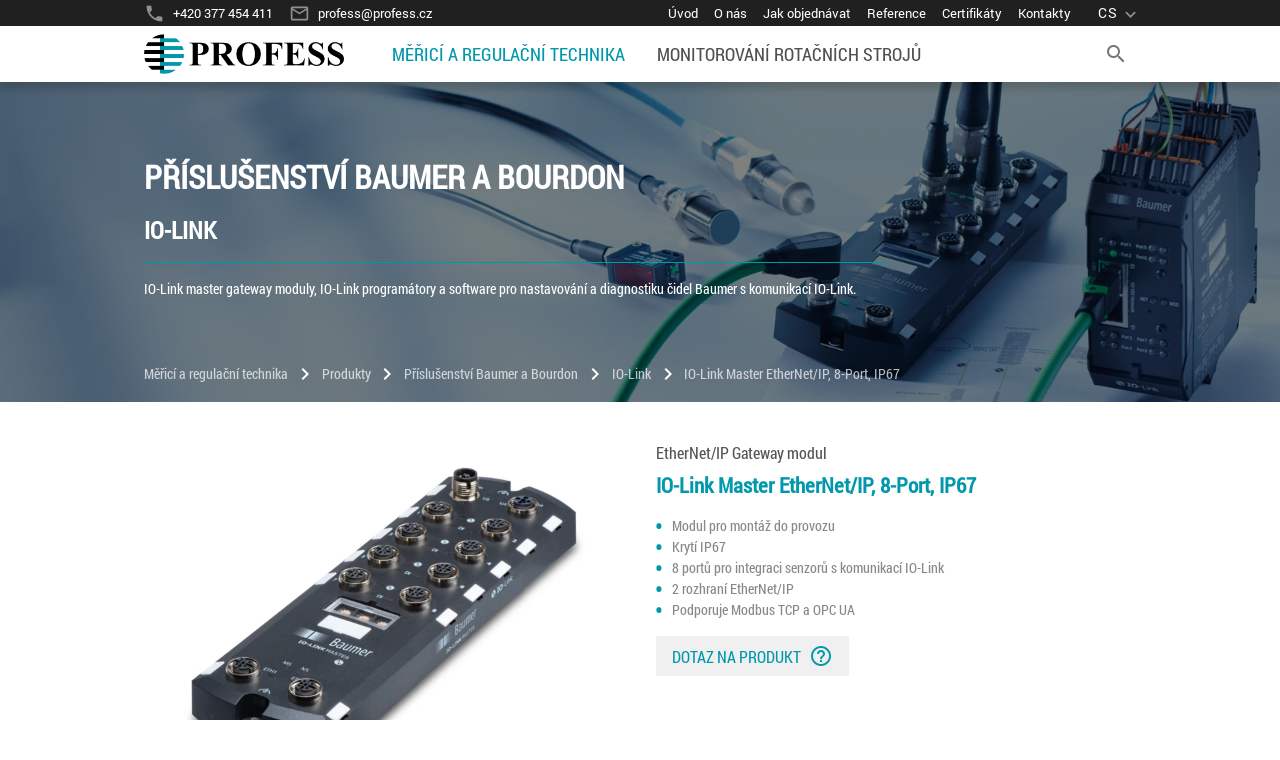

--- FILE ---
content_type: text/html;charset=UTF-8
request_url: https://www.profess.cz/cs/pci/produkty/prislusenstvi_baumer_bourdon/io-link/ethernetip-gateway-modul
body_size: 11037
content:
<!doctype html>
<html lang="cs">
    <head lang="cs"> 
        <title>EtherNet/IP Gateway modul IO-Link Master EtherNet/IP, 8-Port, IP67</title> 
        <script async src="https://www.googletagmanager.com/gtag/js?id=G-46Y788SH7F"></script> 
        <script>
		  window.dataLayer = window.dataLayer || [];
		  function gtag(){dataLayer.push(arguments);}
		  gtag('js', new Date());
		
		  gtag('config', 'G-46Y788SH7F');
		</script> 
        <meta http-equiv="Content-Type" content="text/html; charset=UTF-8"> 
        <meta http-equiv="Content-Script-Type" content="text/javascript"> 
        <meta http-equiv="Content-Style-Type" content="text/css"> 
        <meta http-equiv="Content-Language" content="cs"> 
        <meta http-equiv="cache-control" content="no-cache"> 
        <meta http-equiv="pragma" content="no-cache"> 
        <meta name="viewport" content="width=device-width, initial-scale=1, maximum-scale=2"> 
        <meta name="author" content="INET Trilobite Technologies"> 
        <meta name="copyright" content="Trilobite Technologies, s.r.o."> 
        <meta name="resource-type" content="document"> 
        <meta name="robots" content="index,follow"> 
        <meta name="googlebot" content="index,follow,snippet,archive,noodp"> 
        <meta name="google-site-verification" content="OPbnGxCqLwZrCtY2MuPk8xifbV6NZu5ST_BH1YJdEiw"> 
        <link rel="canonical" href="https://www.profess.cz/cs/pci/produkty/prislusenstvi_baumer_bourdon/io-link/ethernetip-gateway-modul"> 
        <meta name="description" content="EtherNet/IP Gateway modul. Modul pro montáž do provozu. Krytí IP67 8 portů pro integraci senzorů s komunikací IO-Link. 2 rozhraní EtherNet/IP. Podporuje Mod…"> 
        <meta name="keywords" content="IO-Link Master EtherNet/IP, 8-Port, IP67"> 
        <link rel="stylesheet" href="https://fonts.googleapis.com/icon?family=Material+Icons"> 
        <link rel="stylesheet" href="/static/versioned/css/funcssion-264c8e089921466382892bfefe66adf1.css"> 
        <link rel="stylesheet" href="/webjars/font-awesome/5.6.1/css/all.min.css"> 
        <link rel="stylesheet" href="/webjars/angular-material/1.1.21/angular-material.min.css"> 
        <link rel="stylesheet" href="/static/unversioned/css/swiper.min.css"> 
        <link rel="stylesheet" href="/static/unversioned/css/magnific-popup.css"> 
        <link rel="stylesheet" href="/static/versioned/css/fonts-5f5050a54697f3ddf1db32f682c75583.css"> 
        <link rel="stylesheet" href="/static/versioned/css/common-c1c8ae87863f48f30d5fc0b0c4a3516f.css"> 
        <link rel="stylesheet" href="/static/versioned/css/app-specific-6eeaf179ffe359d224822b17bd8eda5e.css"> 
        <link rel="stylesheet" href="/static/versioned/css/app-specific-public-3494dbab0da993d3ef59cd996430eeb6.css"> 
        <link rel="stylesheet" href="/css/8505"> 
    </head> 
    <body ng-cloak ng-app="app" layout="column" class="normal"> 
        <div id="menu-backdrop" menu-hamburger-listener></div> 
        <header id="menu" class="relative normal" flex="none" layout="column" menu-hamburger-listener> 
            <div layout="column" layout-align="center stretch" hide-gt-md> 
                <div layout="row" layout-align="start center"> 
                    <a flex="40" href="/cs" class="fs0 ph1 main-logo"><img class="img-responsive" src="/static/unversioned/img/logo-profess-hr.png" alt="Profess"></a> 
                    <div flex></div> 
                    <md-menu md-position-mode="target-right bottom"> 
                        <md-button aria-label="language" ng-click="$mdMenu.open($event)" class="menu-btn-lang"> 
                            <span>cs</span> 
                            <md-icon md-font-set="material-icons" class="hl">
                                expand_more
                            </md-icon> 
                        </md-button> 
                        <md-menu-content> 
                            <md-menu-item> 
                                <a href="/cs/pci/produkty/prislusenstvi_baumer_bourdon/io-link/ethernetip-gateway-modul" class="md-button" layout="row" layout-align="start center"> 
                                    <md-icon md-font-set="material-icons">
                                        language
                                    </md-icon> <span flex>CS - česky</span> </a> 
                            </md-menu-item> 
                        </md-menu-content> 
                    </md-menu> 
                    <md-button class="search-button-mobile md-primary md-raised" ng-click="toggleSearchPanel($event)" hide-xs hide-sm>
                        Hledat
                    </md-button> 
                    <md-button class="md-icon-button" aria-label="search" ng-click="toggleSearchPanel($event)" hide-gt-sm> 
                        <md-icon md-font-set="material-icons">
                            search
                        </md-icon> 
                    </md-button> 
                    <div id="hamburger" menu-hamburger="xs,sm,md"> 
                        <input class="menu-btn" type="checkbox" id="menu-btn"> 
                        <label class="menu-icon" for="menu-btn"><span class="navicon"></span></label> 
                    </div> 
                </div> 
            </div> 
            <div id="mobile-search" layout="column" ng-if="!$mdMedia('gt-md')"> 
                <div class="search-content" uri="cs/hledat"> 
                    <div layout="row" layout-align="center start"> 
                        <div layout="column" layout-gt-md="row" layout-align="start stretch" flex-xs="100" flex-sm="100" flex-md="100" flex-lg="80" flex-gt-lg="75"> 
                            <div class="search-form p1 pb2" flex layout="column"> 
                                <span>Hledat v produktech</span> 
                                <form name="itemForm" ng-submit="submitSearch($root.search)" layout="column" ng-cloak> 
                                    <input type="submit" style="position: absolute; left: -9999px; width: 1px; height: 1px;"> 
                                    <div class="pt1" layout="row"> 
                                        <md-input-container flex> 
                                            <label>Hledaná fráze</label> 
                                            <input required name="phrase" ng-model="$root.search.phrase" md-maxlength="255" ng-maxlength="255" ng-minlength="2" md-autofocus> 
                                            <div ng-messages="itemForm.phrase.$error"> 
                                                <div ng-message="required">
                                                    Povinné pole
                                                </div> 
                                                <div ng-message="maxlength">
                                                    Pole může mít maximálně 255 znaků
                                                </div> 
                                                <div ng-message="minlength">
                                                    Pole musí mít minimálně 2 znaků
                                                </div> 
                                            </div> 
                                        </md-input-container> 
                                    </div> 
                                    <div layout="row" layout-align="end center"> 
                                        <md-button class="md-focused normal" ng-click="toggleSearchPanel()" no-hide-xs no-hide-sm no-hide-md>
                                            Zavřít
                                        </md-button> 
                                        <md-button class="search-button md-primary md-raised normal" ng-click="submitSearch($root.search)" ng-disabled="itemForm.$invalid">
                                            Hledat
                                        </md-button> 
                                    </div> 
                                </form> 
                            </div> 
                        </div> 
                    </div> 
                </div> 
            </div> 
            <div id="menu-wrapper" layout="column" menu-hamburger-listener> 
                <div id="menu-common" class="no-pv05" layout="row" layout-align="center start"> 
                    <div layout="row" layout-align="center center" layout-wrap layout-align-gt-md="start center" flex-xs="100" flex-sm="100" flex-md="100" flex-lg="80" flex-gt-lg="75"> 
                        <div class="common-link" layout="row" layout-align="start center" hide-xs hide-sm hide-md> 
                            <md-icon md-font-set="material-icons">
                                phone
                            </md-icon> 
                            <a class="pl05" href="tel:+420377454411"><span>+420 377 454 411</span></a> 
                        </div> 
                        <div class="common-link" layout="row" layout-align="start center" hide-xs hide-sm hide-md> 
                            <md-icon md-font-set="material-icons">
                                mail_outline
                            </md-icon> 
                            <a class="pl05" href="mailto:profess@profess.cz"><span>profess@profess.cz</span></a> 
                        </div> 
                        <div class="common-link" flex hide-xs hide-sm hide-md></div> 
                        <div class="common-link" layout="row" layout-align="start center"> 
                            <a flex href="/cs/" layout="column" layout-align="start stretch" class="default"> <span>Úvod</span> </a> 
                        </div> 
                        <div class="common-link" layout="row" layout-align="start center"> 
                            <a flex href="/cs/o_nas" layout="column" layout-align="start stretch" class="default"> <span>O nás</span> </a> 
                        </div> 
                        <div class="common-link" layout="row" layout-align="start center"> 
                            <a flex href="/cs/jak_objednavat" layout="column" layout-align="start stretch" class="default"> <span>Jak objednávat</span> </a> 
                        </div> 
                        <div class="common-link" layout="row" layout-align="start center"> 
                            <a flex href="/cs/reference" layout="column" layout-align="start stretch" class="default"> <span>Reference</span> </a> 
                        </div> 
                        <div class="common-link" layout="row" layout-align="start center"> 
                            <a flex href="/cs/certifikaty" layout="column" layout-align="start stretch" class="default"> <span>Certifikáty</span> </a> 
                        </div> 
                        <div class="common-link" layout="row" layout-align="start center"> 
                            <a flex href="/cs/kontakty?d=pci" layout="column" layout-align="start stretch" class="default"> <span>Kontakty</span> </a> 
                        </div> 
                        <div hide-xs hide-sm hide-md> 
                            <md-menu md-position-mode="target-right bottom"> 
                                <md-button aria-label="language" ng-click="$mdMenu.open($event)" class="menu-btn-lang"> 
                                    <span>cs</span> 
                                    <md-icon md-font-set="material-icons" class="hl">
                                        expand_more
                                    </md-icon> 
                                </md-button> 
                                <md-menu-content> 
                                    <md-menu-item> 
                                        <a href="/cs/pci/produkty/prislusenstvi_baumer_bourdon/io-link/ethernetip-gateway-modul" class="md-button" layout="row" layout-align="start center"> 
                                            <md-icon md-font-set="material-icons">
                                                language
                                            </md-icon> <span flex>CS - česky</span> </a> 
                                    </md-menu-item> 
                                </md-menu-content> 
                            </md-menu> 
                        </div> 
                    </div> 
                </div> 
                <div id="menu-divisions" layout="column"> 
                    <div id="divisions" class="relative" layout="row" layout-align="center start"> 
                        <div layout="column" layout-gt-md="row" layout-align="start stretch" layout-align-gt-md="start center" flex-xs="100" flex-sm="100" flex-md="100" flex-lg="80" flex-gt-lg="75"> 
                            <a href="/cs" class="fs0 pl1 pr2 main-logo" hide-xs hide-sm hide-md><img src="/static/unversioned/img/logo-profess-hr.png" alt="Profess"></a> 
                            <!-- 							<div flex hide-xs hide-sm></div> --> 
                            <div class="mdivision" layout="column" layout-gt-md="row" layout-align="start stretch" menu-hamburger-listener> 
                                <a class="d-link p1 active" layout="row" layout-gt-md="column" layout-align="space-between start" layout-align-gt-md="center center" href="/cs/pci"> <span>Měřicí a regulační technika</span> 
                                    <md-icon class="m0 toggler w-auto h-auto" md-font-set="material-icons" hide-gt-md>
                                        add
                                    </md-icon> </a> 
                                <div class="division-content"> 
                                    <div layout="row" layout-align="center start"> 
                                        <div class="" layout="column" layout-gt-md="row" layout-align="start stretch" flex-xs="100" flex-sm="100" flex-md="100" flex-lg="80" flex-gt-lg="75"> 
                                            <div class="dplink-wrapper dplink-wrapper-active"> 
                                                <a layout="row" layout-align="space-between center" class="dp-link p1 dplink-active products" href="/cs/pci/produkty"> <span layout="column" layout-align="start start"> <span>Produkty</span> </span> 
                                                    <md-icon class="m0 toggler w-auto h-auto" md-font-set="material-icons" hide-gt-md>
                                                        add
                                                    </md-icon> </a> 
                                                <div class="dp-content" ng-class="{'mobile' : !$mdMedia('gt-md')}" layout="row" layout-align="center start"> 
                                                    <div class="pv2 relative" layout="column" flex-xs="100" flex-sm="100" flex-md="100" flex-lg="80" flex-gt-lg="75"> 
                                                        <div class="cplink-wrapper default" layout="row"> 
                                                            <div flex="50" flex-gt-md="25" layout="row"> 
                                                                <a flex layout="row" layout-align="space-between center" class="cp-link pv02" href="/cs/pci/produkty/regulacni_technika"> <span>Regulační technika</span> <span class="pl1 pv01"> 
                                                                        <md-icon md-font-set="material-icons">
                                                                            chevron_right
                                                                        </md-icon> </span> </a> 
                                                                <div class="category-content" layout="column"> 
                                                                    <div class="scplink-wrapper default" layout="row"> 
                                                                        <a flex layout="row" layout-align="space-between center" class="scp-link pv02" href="/cs/pci/produkty/regulacni_technika/kompaktni_teplotni_regulatory"> <span>Kompaktní teplotní regulátory</span> </a> 
                                                                    </div> 
                                                                    <div class="scplink-wrapper default" layout="row"> 
                                                                        <a flex layout="row" layout-align="space-between center" class="scp-link pv02" href="/cs/pci/produkty/regulacni_technika/procesni_regulatory"> <span>Procesní regulátory</span> </a> 
                                                                    </div> 
                                                                    <div class="scplink-wrapper default" layout="row"> 
                                                                        <a flex layout="row" layout-align="space-between center" class="scp-link pv02" href="/cs/pci/produkty/regulacni_technika/pokrocile_procesni_regulatory"> <span>Pokročilé procesní regulátory</span> </a> 
                                                                    </div> 
                                                                    <div class="scplink-wrapper default" layout="row"> 
                                                                        <a flex layout="row" layout-align="space-between center" class="scp-link pv02" href="/cs/pci/produkty/regulacni_technika/multifunkcni_vicesmyckove_regulatory"> <span>Multifunkční a vícesmyčkové regulátory</span> </a> 
                                                                    </div> 
                                                                    <div class="scplink-wrapper default" layout="row"> 
                                                                        <a flex layout="row" layout-align="space-between center" class="scp-link pv02" href="/cs/pci/produkty/regulacni_technika/havarijni_omezovace_a_monitory_teploty"> <span>Havarijní omezovače a monitory teploty</span> </a> 
                                                                    </div> 
                                                                    <div class="scplink-wrapper default" layout="row"> 
                                                                        <a flex layout="row" layout-align="space-between center" class="scp-link pv02" href="/cs/pci/produkty/regulacni_technika/indikatory"> <span>Indikátory a zobrazovače</span> </a> 
                                                                    </div> 
                                                                    <div class="scplink-wrapper default" layout="row"> 
                                                                        <a flex layout="row" layout-align="space-between center" class="scp-link pv02" href="/cs/pci/produkty/regulacni_technika/zapisovace"> <span>Dataloggery a zapisovače</span> </a> 
                                                                    </div> 
                                                                    <div class="scplink-wrapper default" layout="row"> 
                                                                        <a flex layout="row" layout-align="space-between center" class="scp-link pv02" href="/cs/pci/produkty/regulacni_technika/prislusenstvi_PMA_WEST_CAL"> <span>Příslušenství regulační techniky</span> </a> 
                                                                    </div> 
                                                                    <div class="scplink-wrapper default" layout="row"> 
                                                                        <a flex layout="row" layout-align="space-between center" class="scp-link pv02" href="/cs/pci/produkty/regulacni_technika/starsi_pristroje"> <span>Archiv starších přístrojů</span> </a> 
                                                                    </div> 
                                                                </div> 
                                                            </div> 
                                                        </div> 
                                                        <div class="cplink-wrapper default" layout="row"> 
                                                            <div flex="50" flex-gt-md="25" layout="row"> 
                                                                <a flex layout="row" layout-align="space-between center" class="cp-link pv02" href="/cs/pci/produkty/tyristorove_jednotky_moduly_ssr_rele"> <span>Tyristorové spínací jednotky</span> <span class="pl1 pv01"> 
                                                                        <md-icon md-font-set="material-icons">
                                                                            chevron_right
                                                                        </md-icon> </span> </a> 
                                                                <div class="category-content" layout="column"> 
                                                                    <div class="scplink-wrapper default" layout="row"> 
                                                                        <a flex layout="row" layout-align="space-between center" class="scp-link pv02" href="/cs/pci/produkty/tyristorove_jednotky_moduly_ssr_rele/tyristorove_regulatory_vykonu_jednofazove"> <span>Tyristorové regulátory výkonu jednofázové</span> </a> 
                                                                    </div> 
                                                                    <div class="scplink-wrapper default" layout="row"> 
                                                                        <a flex layout="row" layout-align="space-between center" class="scp-link pv02" href="/cs/pci/produkty/tyristorove_jednotky_moduly_ssr_rele/tyristorove_regulatory_vykonu_dvoufazove"> <span>Tyristorové regulátory výkonu dvoufázové</span> </a> 
                                                                    </div> 
                                                                    <div class="scplink-wrapper default" layout="row"> 
                                                                        <a flex layout="row" layout-align="space-between center" class="scp-link pv02" href="/cs/pci/produkty/tyristorove_jednotky_moduly_ssr_rele/tyristorove_regulatory_vykonu_trifazove"> <span>Tyristorové regulátory výkonu třífázové</span> </a> 
                                                                    </div> 
                                                                    <div class="scplink-wrapper default" layout="row"> 
                                                                        <a flex layout="row" layout-align="space-between center" class="scp-link pv02" href="/cs/pci/produkty/tyristorove_jednotky_moduly_ssr_rele/vicezonove_tyristorove_regulatory_vykonu"> <span>Vícezónové tyristorové regulátory výkonu</span> </a> 
                                                                    </div> 
                                                                    <div class="scplink-wrapper default" layout="row"> 
                                                                        <a flex layout="row" layout-align="space-between center" class="scp-link pv02" href="/cs/pci/produkty/tyristorove_jednotky_moduly_ssr_rele/tyristorove_regulatory_vykonu_prislusenstvi"> <span>Příslušenství pro tyristorové regulátory výkonu</span> </a> 
                                                                    </div> 
                                                                    <div class="scplink-wrapper default" layout="row"> 
                                                                        <a flex layout="row" layout-align="space-between center" class="scp-link pv02" href="/cs/pci/produkty/tyristorove_jednotky_moduly_ssr_rele/soft_starter"> <span>Motorové softstartéry</span> </a> 
                                                                    </div> 
                                                                    <div class="scplink-wrapper default" layout="row"> 
                                                                        <a flex layout="row" layout-align="space-between center" class="scp-link pv02" href="/cs/pci/produkty/tyristorove_jednotky_moduly_ssr_rele/polovodicova_rele_SSR"> <span>Polovodičová relé - SSR</span> </a> 
                                                                    </div> 
                                                                    <div class="scplink-wrapper default" layout="row"> 
                                                                        <a flex layout="row" layout-align="space-between center" class="scp-link pv02" href="/cs/pci/produkty/tyristorove_jednotky_moduly_ssr_rele/archiv_tyristorovych_modulu"> <span>Archiv tyristorových modulů</span> </a> 
                                                                    </div> 
                                                                </div> 
                                                            </div> 
                                                        </div> 
                                                        <div class="cplink-wrapper default" layout="row"> 
                                                            <div flex="50" flex-gt-md="25" layout="row"> 
                                                                <a flex layout="row" layout-align="space-between center" class="cp-link pv02" href="/cs/pci/produkty/mereni_polohy"> <span>Měření polohy</span> <span class="pl1 pv01"> 
                                                                        <md-icon md-font-set="material-icons">
                                                                            chevron_right
                                                                        </md-icon> </span> </a> 
                                                                <div class="category-content" layout="column"> 
                                                                    <div class="scplink-wrapper default" layout="row"> 
                                                                        <a flex layout="row" layout-align="space-between center" class="scp-link pv02" href="/cs/pci/produkty/mereni_polohy/profilove_temposonics"> <span>Profilové snímače polohy Temposonics</span> </a> 
                                                                    </div> 
                                                                    <div class="scplink-wrapper default" layout="row"> 
                                                                        <a flex layout="row" layout-align="space-between center" class="scp-link pv02" href="/cs/pci/produkty/mereni_polohy/tycove_temposonics"> <span>Tyčové snímače polohy Temposonics</span> </a> 
                                                                    </div> 
                                                                    <div class="scplink-wrapper default" layout="row"> 
                                                                        <a flex layout="row" layout-align="space-between center" class="scp-link pv02" href="/cs/pci/produkty/mereni_polohy/prislusenstvi_temposonics"> <span>Příslušenství snímačů polohy Temposonics</span> </a> 
                                                                    </div> 
                                                                    <div class="scplink-wrapper default" layout="row"> 
                                                                        <a flex layout="row" layout-align="space-between center" class="scp-link pv02" href="/cs/pci/produkty/mereni_polohy/uhlove_natoceni_fsg"> <span>Snímače úhlového natočení FSG</span> </a> 
                                                                    </div> 
                                                                    <div class="scplink-wrapper default" layout="row"> 
                                                                        <a flex layout="row" layout-align="space-between center" class="scp-link pv02" href="/cs/pci/produkty/mereni_polohy/robustni_snimace"> <span>Robustní snímače v krytu PROFESS</span> </a> 
                                                                    </div> 
                                                                    <div class="scplink-wrapper default" layout="row"> 
                                                                        <a flex layout="row" layout-align="space-between center" class="scp-link pv02" href="/cs/pci/produkty/mereni_polohy/temposonics_archiv"> <span>Archiv starších snímačů Temposonics</span> </a> 
                                                                    </div> 
                                                                </div> 
                                                            </div> 
                                                        </div> 
                                                        <div class="cplink-wrapper default" layout="row"> 
                                                            <div flex="50" flex-gt-md="25" layout="row"> 
                                                                <a flex layout="row" layout-align="space-between center" class="cp-link pv02" href="/cs/pci/produkty/mereni_teploty"> <span>Měření teploty</span> <span class="pl1 pv01"> 
                                                                        <md-icon md-font-set="material-icons">
                                                                            chevron_right
                                                                        </md-icon> </span> </a> 
                                                                <div class="category-content" layout="column"> 
                                                                    <div class="scplink-wrapper default" layout="row"> 
                                                                        <a flex layout="row" layout-align="space-between center" class="scp-link pv02" href="/cs/pci/produkty/mereni_teploty/teplotni_cidla_pro_prumyslove_aplikace"> <span>Teplotní čidla pro průmyslové aplikace</span> </a> 
                                                                    </div> 
                                                                    <div class="scplink-wrapper default" layout="row"> 
                                                                        <a flex layout="row" layout-align="space-between center" class="scp-link pv02" href="/cs/pci/produkty/mereni_teploty/teplotni_cidla_pro_hygienicke_aplikace"> <span>Teplotní čidla pro hygienické aplikace</span> </a> 
                                                                    </div> 
                                                                    <div class="scplink-wrapper default" layout="row"> 
                                                                        <a flex layout="row" layout-align="space-between center" class="scp-link pv02" href="/cs/pci/produkty/mereni_teploty/prevodniky_teploty_do_hlavice"> <span>Převodníky teploty do hlavice</span> </a> 
                                                                    </div> 
                                                                    <div class="scplink-wrapper default" layout="row"> 
                                                                        <a flex layout="row" layout-align="space-between center" class="scp-link pv02" href="/cs/pci/produkty/mereni_teploty/prevodniky_teploty_na_din_listu"> <span>Převodníky teploty na DIN lištu</span> </a> 
                                                                    </div> 
                                                                    <div class="scplink-wrapper default" layout="row"> 
                                                                        <a flex layout="row" layout-align="space-between center" class="scp-link pv02" href="/cs/pci/produkty/mereni_teploty/bimetalove_a_plynove_teplomery"> <span>Bimetalové a plynové teploměry</span> </a> 
                                                                    </div> 
                                                                    <div class="scplink-wrapper default" layout="row"> 
                                                                        <a flex layout="row" layout-align="space-between center" class="scp-link pv02" href="/cs/pci/produkty/mereni_teploty/teplotni_spinace"> <span>Teplotní spínače a termostaty</span> </a> 
                                                                    </div> 
                                                                    <div class="scplink-wrapper default" layout="row"> 
                                                                        <a flex layout="row" layout-align="space-between center" class="scp-link pv02" href="/cs/pci/produkty/mereni_teploty/starsi_prevodniky_a_snimace_teploty"> <span>Archiv starších přístrojů</span> </a> 
                                                                    </div> 
                                                                </div> 
                                                            </div> 
                                                        </div> 
                                                        <div class="cplink-wrapper default" layout="row"> 
                                                            <div flex="50" flex-gt-md="25" layout="row"> 
                                                                <a flex layout="row" layout-align="space-between center" class="cp-link pv02" href="/cs/pci/produkty/mereni_tlaku"> <span>Měření tlaku</span> <span class="pl1 pv01"> 
                                                                        <md-icon md-font-set="material-icons">
                                                                            chevron_right
                                                                        </md-icon> </span> </a> 
                                                                <div class="category-content" layout="column"> 
                                                                    <div class="scplink-wrapper default" layout="row"> 
                                                                        <a flex layout="row" layout-align="space-between center" class="scp-link pv02" href="/cs/pci/produkty/mereni_tlaku/prumyslove_snimace_tlaku"> <span>Průmyslové snímače tlaku</span> </a> 
                                                                    </div> 
                                                                    <div class="scplink-wrapper default" layout="row"> 
                                                                        <a flex layout="row" layout-align="space-between center" class="scp-link pv02" href="/cs/pci/produkty/mereni_tlaku/snimace_tlaku_pro_hygienicke_aplikace"> <span>Snímače tlaku pro hygienické aplikace</span> </a> 
                                                                    </div> 
                                                                    <div class="scplink-wrapper default" layout="row"> 
                                                                        <a flex layout="row" layout-align="space-between center" class="scp-link pv02" href="/cs/pci/produkty/mereni_tlaku/snimace_tlaku_pro_drazni_aplikace"> <span>Snímače tlaku pro drážní aplikace</span> </a> 
                                                                    </div> 
                                                                    <div class="scplink-wrapper default" layout="row"> 
                                                                        <a flex layout="row" layout-align="space-between center" class="scp-link pv02" href="/cs/pci/produkty/mereni_tlaku/manometry_bourdon"> <span>Manometry Bourdon</span> </a> 
                                                                    </div> 
                                                                    <div class="scplink-wrapper default" layout="row"> 
                                                                        <a flex layout="row" layout-align="space-between center" class="scp-link pv02" href="/cs/pci/produkty/mereni_tlaku/membranove_oddelovace"> <span>Membránové oddělovače</span> </a> 
                                                                    </div> 
                                                                    <div class="scplink-wrapper default" layout="row"> 
                                                                        <a flex layout="row" layout-align="space-between center" class="scp-link pv02" href="/cs/pci/produkty/mereni_tlaku/tlakove_spinace"> <span>Tlakové spínače / manostaty</span> </a> 
                                                                    </div> 
                                                                    <div class="scplink-wrapper default" layout="row"> 
                                                                        <a flex layout="row" layout-align="space-between center" class="scp-link pv02" href="/cs/pci/produkty/mereni_tlaku/diferencni_manometry_bourdon"> <span>Diferenční manometry</span> </a> 
                                                                    </div> 
                                                                    <div class="scplink-wrapper default" layout="row"> 
                                                                        <a flex layout="row" layout-align="space-between center" class="scp-link pv02" href="/cs/pci/produkty/mereni_tlaku/diferencni_tlakove_spinace"> <span>Diferenční tlakové spínače / manostaty</span> </a> 
                                                                    </div> 
                                                                    <div class="scplink-wrapper default" layout="row"> 
                                                                        <a flex layout="row" layout-align="space-between center" class="scp-link pv02" href="/cs/pci/produkty/mereni_tlaku/archiv_tlak"> <span>Archiv přístrojů pro měření tlaku</span> </a> 
                                                                    </div> 
                                                                </div> 
                                                            </div> 
                                                        </div> 
                                                        <div class="cplink-wrapper default" layout="row"> 
                                                            <div flex="50" flex-gt-md="25" layout="row"> 
                                                                <a flex layout="row" layout-align="space-between center" class="cp-link pv02" href="/cs/pci/produkty/mereni_hladiny_a_prutoku"> <span>Měření hladiny, průtoku, pH a vodivosti</span> <span class="pl1 pv01"> 
                                                                        <md-icon md-font-set="material-icons">
                                                                            chevron_right
                                                                        </md-icon> </span> </a> 
                                                                <div class="category-content" layout="column"> 
                                                                    <div class="scplink-wrapper default" layout="row"> 
                                                                        <a flex layout="row" layout-align="space-between center" class="scp-link pv02" href="/cs/pci/produkty/mereni_hladiny_a_prutoku/hladinove_spinace"> <span>Limitní hladinové spínače</span> </a> 
                                                                    </div> 
                                                                    <div class="scplink-wrapper default" layout="row"> 
                                                                        <a flex layout="row" layout-align="space-between center" class="scp-link pv02" href="/cs/pci/produkty/mereni_hladiny_a_prutoku/mereni-vodivosti-baumer"> <span>Indukční snímače vodivosti Baumer</span> </a> 
                                                                    </div> 
                                                                    <div class="scplink-wrapper default" layout="row"> 
                                                                        <a flex layout="row" layout-align="space-between center" class="scp-link pv02" href="/cs/pci/produkty/mereni_hladiny_a_prutoku/snimace_prutoku"> <span>Snímače průtoku a rychlosti proudění kapalin</span> </a> 
                                                                    </div> 
                                                                    <div class="scplink-wrapper default" layout="row"> 
                                                                        <a flex layout="row" layout-align="space-between center" class="scp-link pv02" href="/cs/pci/produkty/mereni_hladiny_a_prutoku/magneticko-indukcni_prutokomery"> <span>Magneticko-indukční průtokoměry</span> </a> 
                                                                    </div> 
                                                                    <div class="scplink-wrapper default" layout="row"> 
                                                                        <a flex layout="row" layout-align="space-between center" class="scp-link pv02" href="/cs/pci/produkty/mereni_hladiny_a_prutoku/potenciometricke_hladinomery_baumer"> <span>Potenciometrické a plovákové hladinoměry</span> </a> 
                                                                    </div> 
                                                                    <div class="scplink-wrapper default" layout="row"> 
                                                                        <a flex layout="row" layout-align="space-between center" class="scp-link pv02" href="/cs/pci/produkty/mereni_hladiny_a_prutoku/knick_ph"> <span>Přístroje Knick pro měření pH</span> </a> 
                                                                    </div> 
                                                                </div> 
                                                            </div> 
                                                        </div> 
                                                        <div class="cplink-wrapper active" layout="row"> 
                                                            <div flex="50" flex-gt-md="25" layout="row"> 
                                                                <a flex layout="row" layout-align="space-between center" class="cp-link pv02" href="/cs/pci/produkty/prislusenstvi_baumer_bourdon"> <span>Příslušenství Baumer a Bourdon</span> <span class="pl1 pv01"> 
                                                                        <md-icon md-font-set="material-icons">
                                                                            chevron_right
                                                                        </md-icon> </span> </a> 
                                                                <div class="category-content" layout="column"> 
                                                                    <div class="scplink-wrapper default" layout="row"> 
                                                                        <a flex layout="row" layout-align="space-between center" class="scp-link pv02" href="/cs/pci/produkty/prislusenstvi_baumer_bourdon/kabely_baumer"> <span>Kabely Baumer</span> </a> 
                                                                    </div> 
                                                                    <div class="scplink-wrapper default" layout="row"> 
                                                                        <a flex layout="row" layout-align="space-between center" class="scp-link pv02" href="/cs/pci/produkty/prislusenstvi_baumer_bourdon/adaptery_a_redukce_baumer"> <span>Adaptéry a redukce Baumer</span> </a> 
                                                                    </div> 
                                                                    <div class="scplink-wrapper default" layout="row"> 
                                                                        <a flex layout="row" layout-align="space-between center" class="scp-link pv02" href="/cs/pci/produkty/prislusenstvi_baumer_bourdon/navarky_baumer"> <span>Návarky Baumer</span> </a> 
                                                                    </div> 
                                                                    <div class="scplink-wrapper default" layout="row"> 
                                                                        <a flex layout="row" layout-align="space-between center" class="scp-link pv02" href="/cs/pci/produkty/prislusenstvi_baumer_bourdon/tesneni_a_o-krouzky_baumer"> <span>Těsnění a O-kroužky Baumer</span> </a> 
                                                                    </div> 
                                                                    <div class="scplink-wrapper default" layout="row"> 
                                                                        <a flex layout="row" layout-align="space-between center" class="scp-link pv02" href="/cs/pci/produkty/prislusenstvi_baumer_bourdon/zaslepky_baumer"> <span>Záslepky Baumer</span> </a> 
                                                                    </div> 
                                                                    <div class="scplink-wrapper default" layout="row"> 
                                                                        <a flex layout="row" layout-align="space-between center" class="scp-link pv02" href="/cs/pci/produkty/prislusenstvi_baumer_bourdon/montazni_prislusenstvi_baumer"> <span>Montážní příslušenství Baumer</span> </a> 
                                                                    </div> 
                                                                    <div class="scplink-wrapper default" layout="row"> 
                                                                        <a flex layout="row" layout-align="space-between center" class="scp-link pv02" href="/cs/pci/produkty/prislusenstvi_baumer_bourdon/jimky_baumer_a_bourdon"> <span>Jímky Baumer / Bourdon</span> </a> 
                                                                    </div> 
                                                                    <div class="scplink-wrapper default" layout="row"> 
                                                                        <a flex layout="row" layout-align="space-between center" class="scp-link pv02" href="/cs/pci/produkty/prislusenstvi_baumer_bourdon/prislusenstvi_mamonetry_bourdon"> <span>Příslušenství pro manometry Bourdon</span> </a> 
                                                                    </div> 
                                                                    <div class="scplink-wrapper default" layout="row"> 
                                                                        <a flex layout="row" layout-align="space-between center" class="scp-link pv02" href="/cs/pci/produkty/prislusenstvi_baumer_bourdon/programatory_a_bariery_baumer"> <span>Programátory a bariéry Baumer</span> </a> 
                                                                    </div> 
                                                                    <div class="scplink-wrapper active" layout="row"> 
                                                                        <a flex layout="row" layout-align="space-between center" class="scp-link pv02" href="/cs/pci/produkty/prislusenstvi_baumer_bourdon/io-link"> <span>IO-Link</span> </a> 
                                                                    </div> 
                                                                </div> 
                                                            </div> 
                                                        </div> 
                                                        <div class="cplink-wrapper default" layout="row"> 
                                                            <div flex="50" flex-gt-md="25" layout="row"> 
                                                                <a flex layout="row" layout-align="space-between center" class="cp-link pv02" href="/cs/pci/produkty/prevodniky_signalu_a_oddelovace_Knick"> <span>Převodníky signálů a oddělovače Knick</span> <span class="pl1 pv01"> 
                                                                        <md-icon md-font-set="material-icons">
                                                                            chevron_right
                                                                        </md-icon> </span> </a> 
                                                                <div class="category-content" layout="column"> 
                                                                    <div class="scplink-wrapper default" layout="row"> 
                                                                        <a flex layout="row" layout-align="space-between center" class="scp-link pv02" href="/cs/pci/produkty/prevodniky_signalu_a_oddelovace_Knick/galvanicke_oddelovace_napajene_ze_smycky"> <span>Galvanické oddělovače napájené ze smyčky</span> </a> 
                                                                    </div> 
                                                                    <div class="scplink-wrapper default" layout="row"> 
                                                                        <a flex layout="row" layout-align="space-between center" class="scp-link pv02" href="/cs/pci/produkty/prevodniky_signalu_a_oddelovace_Knick/izolacni_zesilovace_standardnich_signalu"> <span>Izolační zesilovače standardních signálů</span> </a> 
                                                                    </div> 
                                                                    <div class="scplink-wrapper default" layout="row"> 
                                                                        <a flex layout="row" layout-align="space-between center" class="scp-link pv02" href="/cs/pci/produkty/prevodniky_signalu_a_oddelovace_Knick/univerzalni_nastavitelne_izolacni_prevodniky"> <span>Univerzální nastavitelné izolační převodníky</span> </a> 
                                                                    </div> 
                                                                    <div class="scplink-wrapper default" layout="row"> 
                                                                        <a flex layout="row" layout-align="space-between center" class="scp-link pv02" href="/cs/pci/produkty/prevodniky_signalu_a_oddelovace_Knick/zdvojovace_signalu"> <span>Zdvojovače a rozbočovače signálů</span> </a> 
                                                                    </div> 
                                                                    <div class="scplink-wrapper default" layout="row"> 
                                                                        <a flex layout="row" layout-align="space-between center" class="scp-link pv02" href="/cs/pci/produkty/prevodniky_signalu_a_oddelovace_Knick/vysokonapetove_izolacni_prevodniky"> <span>Vysokonapěťové izolační převodníky</span> </a> 
                                                                    </div> 
                                                                    <div class="scplink-wrapper default" layout="row"> 
                                                                        <a flex layout="row" layout-align="space-between center" class="scp-link pv02" href="/cs/pci/produkty/prevodniky_signalu_a_oddelovace_Knick/izolacni_zdroje"> <span>Izolační zdroje</span> </a> 
                                                                    </div> 
                                                                    <div class="scplink-wrapper default" layout="row"> 
                                                                        <a flex layout="row" layout-align="space-between center" class="scp-link pv02" href="/cs/pci/produkty/prevodniky_signalu_a_oddelovace_Knick/prevodniky_pro_tenzometry"> <span>Převodníky pro tenzometry</span> </a> 
                                                                    </div> 
                                                                    <div class="scplink-wrapper default" layout="row"> 
                                                                        <a flex layout="row" layout-align="space-between center" class="scp-link pv02" href="/cs/pci/produkty/prevodniky_signalu_a_oddelovace_Knick/prevodniky_signalu_a_hlidace_mezi"> <span>Převodníky signálů a hlídače mezí</span> </a> 
                                                                    </div> 
                                                                    <div class="scplink-wrapper default" layout="row"> 
                                                                        <a flex layout="row" layout-align="space-between center" class="scp-link pv02" href="/cs/pci/produkty/prevodniky_signalu_a_oddelovace_Knick/moduly_knick_pro_drazni_aplikace"> <span>Moduly Knick pro drážní aplikace</span> </a> 
                                                                    </div> 
                                                                </div> 
                                                            </div> 
                                                        </div> 
                                                        <div class="cplink-wrapper default" layout="row"> 
                                                            <div flex="50" flex-gt-md="25" layout="row"> 
                                                                <a flex layout="row" layout-align="space-between center" class="cp-link pv02" href="/cs/pci/produkty/klaschka"> <span>Přístroje Klaschka</span> <span class="pl1 pv01"> 
                                                                        <md-icon md-font-set="material-icons">
                                                                            chevron_right
                                                                        </md-icon> </span> </a> 
                                                                <div class="category-content" layout="column"> 
                                                                    <div class="scplink-wrapper default" layout="row"> 
                                                                        <a flex layout="row" layout-align="space-between center" class="scp-link pv02" href="/cs/pci/produkty/klaschka/monitory_dvou_plechu"> <span>Monitory dvou plechů</span> </a> 
                                                                    </div> 
                                                                    <div class="scplink-wrapper default" layout="row"> 
                                                                        <a flex layout="row" layout-align="space-between center" class="scp-link pv02" href="/cs/pci/produkty/klaschka/bezpecnostni_spinace"> <span>Bezpečnostní spínače</span> </a> 
                                                                    </div> 
                                                                    <div class="scplink-wrapper default" layout="row"> 
                                                                        <a flex layout="row" layout-align="space-between center" class="scp-link pv02" href="/cs/pci/produkty/klaschka/merici_a_hlidaci_rele"> <span>Měřicí a hlídací relé</span> </a> 
                                                                    </div> 
                                                                    <div class="scplink-wrapper default" layout="row"> 
                                                                        <a flex layout="row" layout-align="space-between center" class="scp-link pv02" href="/cs/pci/produkty/klaschka/snimace_otacek"> <span>Snímače otáček</span> </a> 
                                                                    </div> 
                                                                </div> 
                                                            </div> 
                                                        </div> 
                                                    </div> 
                                                </div> 
                                            </div> 
                                            <div class="dplink-wrapper default"> 
                                                <a layout="row" layout-align="space-between center" class="dp-link p1 default" href="/cs/pci/skoleni"> <span layout="column" layout-align="start start"> <span>Školení</span> </span> </a> 
                                            </div> 
                                            <div class="dplink-wrapper default"> 
                                                <a layout="row" layout-align="space-between center" class="dp-link p1 default" href="/cs/pci/aplikace"> <span layout="column" layout-align="start start"> <span>Aplikace</span> </span> </a> 
                                            </div> 
                                            <div class="dplink-wrapper default"> 
                                                <a layout="row" layout-align="space-between center" class="dp-link p1 default" href="/cs/pci/funkcni_principy"> <span layout="column" layout-align="start start"> <span>Funkční principy</span> </span> </a> 
                                            </div> 
                                        </div> 
                                    </div> 
                                </div> 
                            </div> 
                            <div class="mdivision" layout="column" layout-gt-md="row" layout-align="start stretch" menu-hamburger-listener> 
                                <a class="d-link p1 default" layout="row" layout-gt-md="column" layout-align="space-between start" layout-align-gt-md="center center" href="/cs/mms"> <span>Monitorování rotačních strojů</span> 
                                    <md-icon class="m0 toggler w-auto h-auto" md-font-set="material-icons" hide-gt-md>
                                        add
                                    </md-icon> </a> 
                                <div class="division-content"> 
                                    <div layout="row" layout-align="center start"> 
                                        <div class="" layout="column" layout-gt-md="row" layout-align="start stretch" flex-xs="100" flex-sm="100" flex-md="100" flex-lg="80" flex-gt-lg="75"> 
                                            <div class="dplink-wrapper default"> 
                                                <a layout="row" layout-align="space-between center" class="dp-link p1 default products" href="/cs/mms/produkty"> <span layout="column" layout-align="start start"> <span>Produkty</span> </span> 
                                                    <md-icon class="m0 toggler w-auto h-auto" md-font-set="material-icons" hide-gt-md>
                                                        add
                                                    </md-icon> </a> 
                                                <div class="dp-content" ng-class="{'mobile' : !$mdMedia('gt-md')}" layout="row" layout-align="center start"> 
                                                    <div class="pv2 relative" layout="column" flex-xs="100" flex-sm="100" flex-md="100" flex-lg="80" flex-gt-lg="75"> 
                                                        <div class="cplink-wrapper default" layout="row"> 
                                                            <div flex="50" flex-gt-md="25" layout="row"> 
                                                                <a flex layout="row" layout-align="space-between center" class="cp-link pv02" href="/cs/mms/produkty/systemy"> <span>Systémy</span> <span class="pl1 pv01"> 
                                                                        <md-icon md-font-set="material-icons">
                                                                            chevron_right
                                                                        </md-icon> </span> </a> 
                                                                <div class="category-content" layout="column"> 
                                                                    <div class="scplink-wrapper default" layout="row"> 
                                                                        <a flex layout="row" layout-align="space-between center" class="scp-link pv02" href="/cs/mms/produkty/systemy/strezeni-vibraci-a-posuvu-emerson"> <span>Střežení vibrací a posuvů Emerson</span> </a> 
                                                                    </div> 
                                                                    <div class="scplink-wrapper default" layout="row"> 
                                                                        <a flex layout="row" layout-align="space-between center" class="scp-link pv02" href="/cs/mms/produkty/systemy/strezeni-otacek-emerson"> <span>Střežení otáček Emerson</span> </a> 
                                                                    </div> 
                                                                    <div class="scplink-wrapper default" layout="row"> 
                                                                        <a flex layout="row" layout-align="space-between center" class="scp-link pv02" href="/cs/mms/produkty/systemy/diagnostika-vibraci-emerson"> <span>Diagnostika vibrací Emerson</span> </a> 
                                                                    </div> 
                                                                    <div class="scplink-wrapper default" layout="row"> 
                                                                        <a flex layout="row" layout-align="space-between center" class="scp-link pv02" href="/cs/mms/produkty/systemy/strezeni-mensich-tocivych-stroju"> <span>Střežení menších točivých strojů</span> </a> 
                                                                    </div> 
                                                                    <div class="scplink-wrapper default" layout="row"> 
                                                                        <a flex layout="row" layout-align="space-between center" class="scp-link pv02" href="/cs/mms/produkty/systemy/strezeni-pomalobeznych-stroju"> <span>Střežení pomaloběžných strojů</span> </a> 
                                                                    </div> 
                                                                    <div class="scplink-wrapper default" layout="row"> 
                                                                        <a flex layout="row" layout-align="space-between center" class="scp-link pv02" href="/cs/mms/produkty/systemy/monitory-pro-specialni-funkce"> <span>Monitory pro speciální funkce</span> </a> 
                                                                    </div> 
                                                                    <div class="scplink-wrapper default" layout="row"> 
                                                                        <a flex layout="row" layout-align="space-between center" class="scp-link pv02" href="/cs/mms/produkty/systemy/monitorovani-stavu-izolace"> <span>Monitorování stavu izolace elektrických strojů</span> </a> 
                                                                    </div> 
                                                                    <div class="scplink-wrapper default" layout="row"> 
                                                                        <a flex layout="row" layout-align="space-between center" class="scp-link pv02" href="/cs/mms/produkty/systemy/monitorovani-otacek-braun"> <span>Monitorování otáček Braun</span> </a> 
                                                                    </div> 
                                                                    <div class="scplink-wrapper default" layout="row"> 
                                                                        <a flex layout="row" layout-align="space-between center" class="scp-link pv02" href="/cs/mms/produkty/systemy/archivsyst"> <span>Archiv starších systémů</span> </a> 
                                                                    </div> 
                                                                </div> 
                                                            </div> 
                                                        </div> 
                                                        <div class="cplink-wrapper default" layout="row"> 
                                                            <div flex="50" flex-gt-md="25" layout="row"> 
                                                                <a flex layout="row" layout-align="space-between center" class="cp-link pv02" href="/cs/mms/produkty/snimace"> <span>Snímače</span> <span class="pl1 pv01"> 
                                                                        <md-icon md-font-set="material-icons">
                                                                            chevron_right
                                                                        </md-icon> </span> </a> 
                                                                <div class="category-content" layout="column"> 
                                                                    <div class="scplink-wrapper default" layout="row"> 
                                                                        <a flex layout="row" layout-align="space-between center" class="scp-link pv02" href="/cs/mms/produkty/snimace/piezo-snimace-vibraci"> <span>Piezo snímače vibrací</span> </a> 
                                                                    </div> 
                                                                    <div class="scplink-wrapper default" layout="row"> 
                                                                        <a flex layout="row" layout-align="space-between center" class="scp-link pv02" href="/cs/mms/produkty/snimace/eddy-current-snimace"> <span>Bezdotykové snímače</span> </a> 
                                                                    </div> 
                                                                    <div class="scplink-wrapper default" layout="row"> 
                                                                        <a flex layout="row" layout-align="space-between center" class="scp-link pv02" href="/cs/mms/produkty/snimace/induktivni-snimace-vibraci"> <span>Induktivní snímače vibrací</span> </a> 
                                                                    </div> 
                                                                    <div class="scplink-wrapper default" layout="row"> 
                                                                        <a flex layout="row" layout-align="space-between center" class="scp-link pv02" href="/cs/mms/produkty/snimace/snimace-posuvu"> <span>Snímače posuvu</span> </a> 
                                                                    </div> 
                                                                    <div class="scplink-wrapper default" layout="row"> 
                                                                        <a flex layout="row" layout-align="space-between center" class="scp-link pv02" href="/cs/mms/produkty/snimace/snimace-otacek"> <span>Snímače otáček</span> </a> 
                                                                    </div> 
                                                                    <div class="scplink-wrapper default" layout="row"> 
                                                                        <a flex layout="row" layout-align="space-between center" class="scp-link pv02" href="/cs/mms/produkty/snimace/snimace-pro-vodni-turbiny"> <span>Snímače pro vodní turbíny</span> </a> 
                                                                    </div> 
                                                                    <div class="scplink-wrapper default" layout="row"> 
                                                                        <a flex layout="row" layout-align="space-between center" class="scp-link pv02" href="/cs/mms/produkty/snimace/instrumentace-pro-generatory"> <span>Instrumentace pro generátory</span> </a> 
                                                                    </div> 
                                                                    <div class="scplink-wrapper default" layout="row"> 
                                                                        <a flex layout="row" layout-align="space-between center" class="scp-link pv02" href="/cs/mms/produkty/snimace/Archivsens"> <span>Archiv starších snímačů</span> </a> 
                                                                    </div> 
                                                                </div> 
                                                            </div> 
                                                        </div> 
                                                        <div class="cplink-wrapper default" layout="row"> 
                                                            <div flex="50" flex-gt-md="25" layout="row"> 
                                                                <a flex layout="row" layout-align="space-between center" class="cp-link pv02" href="/cs/mms/produkty/prevodniky"> <span>Převodníky</span> <span class="pl1 pv01"> 
                                                                        <md-icon md-font-set="material-icons">
                                                                            chevron_right
                                                                        </md-icon> </span> </a> 
                                                                <div class="category-content" layout="column"> 
                                                                    <div class="scplink-wrapper default" layout="row"> 
                                                                        <a flex layout="row" layout-align="space-between center" class="scp-link pv02" href="/cs/mms/produkty/prevodniky/prevodniky-emerson"> <span>Převodníky Emerson</span> </a> 
                                                                    </div> 
                                                                    <div class="scplink-wrapper default" layout="row"> 
                                                                        <a flex layout="row" layout-align="space-between center" class="scp-link pv02" href="/cs/mms/produkty/prevodniky/prevodniky-wilcoxon"> <span>Převodníky Wilcoxon</span> </a> 
                                                                    </div> 
                                                                    <div class="scplink-wrapper default" layout="row"> 
                                                                        <a flex layout="row" layout-align="space-between center" class="scp-link pv02" href="/cs/mms/produkty/prevodniky/archivtrans"> <span>Archiv starších převodníků</span> </a> 
                                                                    </div> 
                                                                </div> 
                                                            </div> 
                                                        </div> 
                                                        <div class="cplink-wrapper default" layout="row"> 
                                                            <div flex="50" flex-gt-md="25" layout="row"> 
                                                                <a flex layout="row" layout-align="space-between center" class="cp-link pv02" href="/cs/mms/produkty/vibrodiagnostika"> <span>Vibrodiagnostika</span> <span class="pl1 pv01"> 
                                                                        <md-icon md-font-set="material-icons">
                                                                            chevron_right
                                                                        </md-icon> </span> </a> 
                                                                <div class="category-content" layout="column"> 
                                                                    <div class="scplink-wrapper default" layout="row"> 
                                                                        <a flex layout="row" layout-align="space-between center" class="scp-link pv02" href="/cs/mms/produkty/vibrodiagnostika/online-systemy"> <span>Online systémy</span> </a> 
                                                                    </div> 
                                                                    <div class="scplink-wrapper default" layout="row"> 
                                                                        <a flex layout="row" layout-align="space-between center" class="scp-link pv02" href="/cs/mms/produkty/vibrodiagnostika/prenosne-analyzatory"> <span>Přenosné analyzátory</span> </a> 
                                                                    </div> 
                                                                </div> 
                                                            </div> 
                                                        </div> 
                                                        <div class="cplink-wrapper default" layout="row"> 
                                                            <div flex="50" flex-gt-md="25" layout="row"> 
                                                                <a flex layout="row" layout-align="space-between center" class="cp-link pv02" href="/cs/mms/produkty/prislusenstvi"> <span>Příslušenství</span> <span class="pl1 pv01"> 
                                                                        <md-icon md-font-set="material-icons">
                                                                            chevron_right
                                                                        </md-icon> </span> </a> 
                                                                <div class="category-content" layout="column"> 
                                                                    <div class="scplink-wrapper default" layout="row"> 
                                                                        <a flex layout="row" layout-align="space-between center" class="scp-link pv02" href="/cs/mms/produkty/prislusenstvi/servisni-pristroje"> <span>Servisní přístroje</span> </a> 
                                                                    </div> 
                                                                    <div class="scplink-wrapper default" layout="row"> 
                                                                        <a flex layout="row" layout-align="space-between center" class="scp-link pv02" href="/cs/mms/produkty/prislusenstvi/kabely-a-chranicky"> <span>Kabely a chráničky</span> </a> 
                                                                    </div> 
                                                                    <div class="scplink-wrapper default" layout="row"> 
                                                                        <a flex layout="row" layout-align="space-between center" class="scp-link pv02" href="/cs/mms/produkty/prislusenstvi/drzaky-snimacu"> <span>Držáky snímačů</span> </a> 
                                                                    </div> 
                                                                    <div class="scplink-wrapper default" layout="row"> 
                                                                        <a flex layout="row" layout-align="space-between center" class="scp-link pv02" href="/cs/mms/produkty/prislusenstvi/archivacc"> <span>Archiv starších produktů</span> </a> 
                                                                    </div> 
                                                                </div> 
                                                            </div> 
                                                        </div> 
                                                    </div> 
                                                </div> 
                                            </div> 
                                            <div class="dplink-wrapper default"> 
                                                <a layout="row" layout-align="space-between center" class="dp-link p1 default" href="/cs/mms/sluzby"> <span layout="column" layout-align="start start"> <span>Služby</span> </span> </a> 
                                            </div> 
                                            <div class="dplink-wrapper default"> 
                                                <a layout="row" layout-align="space-between center" class="dp-link p1 default" href="/cs/mms/kariera"> <span layout="column" layout-align="start start"> <span>Kariéra</span> </span> </a> 
                                            </div> 
                                        </div> 
                                    </div> 
                                </div> 
                            </div> 
                            <div flex hide-xs hide-sm hide-md></div> 
                            <div class="" layout="column" layout-align="center center" ng-if="$mdMedia('gt-md')"> 
                                <div class="ph1"> 
                                    <md-button class="md-icon-button" aria-label="search" ng-click="toggleSearchPanel($event)" hide-xs hide-sm hide-md> 
                                        <md-icon md-font-set="material-icons">
                                            search
                                        </md-icon> 
                                    </md-button> 
                                </div> 
                                <div class="search-content" uri="cs/hledat"> 
                                    <div layout="row" layout-align="center start"> 
                                        <div layout="column" layout-gt-md="row" layout-align="start stretch" flex-xs="100" flex-sm="100" flex-md="100" flex-lg="80" flex-gt-lg="75"> 
                                            <div class="search-form p1 pb2" flex layout="column"> 
                                                <span>Hledat v produktech</span> 
                                                <form name="itemForm" ng-submit="submitSearch($root.search)" layout="column" ng-cloak> 
                                                    <input type="submit" style="position: absolute; left: -9999px; width: 1px; height: 1px;"> 
                                                    <div class="pt1" layout="row"> 
                                                        <md-input-container flex> 
                                                            <label>Hledaná fráze</label> 
                                                            <input required name="phrase" ng-model="$root.search.phrase" md-maxlength="255" ng-maxlength="255" ng-minlength="2" md-autofocus> 
                                                            <div ng-messages="itemForm.phrase.$error"> 
                                                                <div ng-message="required">
                                                                    Povinné pole
                                                                </div> 
                                                                <div ng-message="maxlength">
                                                                    Pole může mít maximálně 255 znaků
                                                                </div> 
                                                                <div ng-message="minlength">
                                                                    Pole musí mít minimálně 2 znaků
                                                                </div> 
                                                            </div> 
                                                        </md-input-container> 
                                                    </div> 
                                                    <div layout="row" layout-align="end center"> 
                                                        <md-button class="md-focused normal" ng-click="toggleSearchPanel()" no-hide-xs no-hide-sm no-hide-md>
                                                            Zavřít
                                                        </md-button> 
                                                        <md-button class="search-button md-primary md-raised normal" ng-click="submitSearch($root.search)" ng-disabled="itemForm.$invalid">
                                                            Hledat
                                                        </md-button> 
                                                    </div> 
                                                </form> 
                                            </div> 
                                        </div> 
                                    </div> 
                                </div> 
                            </div> 
                        </div> 
                    </div> 
                </div> 
            </div> 
        </header> 
        <header id="banner" class="relative" flex="none" layout="column"> 
            <div flex="none" layout="column"> 
                <div id="header-banner" flex="noshrink" layout="column"> 
                    <div id="banner-img" style="background-image: url(/resource/1533196441924/pci/3378/95741/io-link-master-gateway-moduly.webp);"> 
                    </div> 
                    <div flex></div> 
                    <div id="banner-txt" layout="row" layout-align="center start"> 
                        <div class="ph1 pv2" layout="row" layout-align="start start" flex-xs="100" flex-sm="100" flex-md="100" flex-lg="80" flex-gt-lg="75"> 
                            <div flex-sm="100" flex-gt-md="75"> 
                                <p class="p1 pt0 ph0 m0 h1">Příslušenství Baumer a Bourdon</p> 
                                <p class="p1 pt0 ph0 m0 h2">IO-Link</p> 
                                <p class="p1 ph0 m0">IO-Link master gateway moduly, IO-Link programátory a software pro nastavování a diagnostiku čidel Baumer s komunikací IO-Link.</p> 
                            </div> 
                        </div> 
                    </div> 
                    <div id="banner-navigation" layout="row" layout-align="center start"> 
                        <div class="pv1 ph1" layout="row" layout-wrap layout-align="start center" flex-xs="100" flex-sm="100" flex-md="100" flex-lg="80" flex-gt-lg="75"> 
                            <a class="breadcrumb" layout="row" layout-align="start center" href="/cs/pci"> <span md-truncate>Měřicí a regulační technika</span> </a> 
                            <md-icon md-font-set="material-icons">
                                chevron_right
                            </md-icon> 
                            <a class="breadcrumb" layout="row" layout-align="start center" href="/cs/pci/produkty"> <span md-truncate>Produkty</span> </a> 
                            <md-icon md-font-set="material-icons">
                                chevron_right
                            </md-icon> 
                            <a class="breadcrumb" layout="row" layout-align="start center" href="/cs/pci/produkty/prislusenstvi_baumer_bourdon"> <span md-truncate>Příslušenství Baumer a Bourdon</span> </a> 
                            <md-icon md-font-set="material-icons">
                                chevron_right
                            </md-icon> 
                            <a class="breadcrumb" layout="row" layout-align="start center" href="/cs/pci/produkty/prislusenstvi_baumer_bourdon/io-link"> <span md-truncate>IO-Link</span> </a> 
                            <md-icon md-font-set="material-icons">
                                chevron_right
                            </md-icon> 
                            <a class="breadcrumb" layout="row" layout-align="start center" href="/cs/pci/produkty/prislusenstvi_baumer_bourdon/io-link/ethernetip-gateway-modul"> <span md-truncate>IO-Link Master EtherNet/IP, 8-Port, IP67</span> </a> 
                        </div> 
                    </div> 
                </div> 
            </div> 
        </header> 
        <div id="content" flex="noshrink" layout="column"> 
            <div layout="column"> 
                <div layout="row" layout-align="center start"> 
                </div> 
                <div layout="column"> 
                    <div layout="column"> 
                        <div layout="row" layout-align="center start"> 
                            <div layout="column" class="category-item product-item" flex-xs="100" flex-sm="100" flex-md="100" flex-lg="80" flex-gt-lg="75"> 
                                <div layout="row" layout-wrap> 
                                    <div flex-xs="100" flex-sm="100" class="p1 pv2" layout="column" layout-align="center center" flex-gt-sm="50"> 
                                        <img class="mw100pct pv1" style="max-height: 574px;" src="/resource/1533196441924/pci/3378/95741/95775/io-link_master_ethernet.webp" alt="IO-Link Master EtherNet/IP, 8-Port, IP67"> 
                                    </div> 
                                    <div flex-xs="100" flex-sm="100" class="p1 pv2 category-item product-item" layout="column" flex-gt-sm="50"> 
                                        <div> 
                                            <h1 class="par"> EtherNet/IP Gateway modul <br> <span class="inline-block hlc h3 pt05">IO-Link Master EtherNet/IP, 8-Port, IP67</span> </h1> 
                                            <div class="parameters"> 
                                                <p></p>
                                                <ul> 
                                                    <li><span jsaction="agoMJf:PFBcW;usxOmf:aWLT7;jhKsnd:P7O7bd,F8DmGf;Q4AGo:Gm7gYd,qAKMYb;uFUCPb:pvnm0e,pfE8Hb,PFBcW;f56efd:dJXsye;EnoYf:KNzws,ZJsZZ,JgVSJc;zdMJQc:cCQNKb,ZJsZZ,zchEXc;Ytrrj:JJDvdc;tNR8yc:GeFvjb;oFN6Ye:hij5Wb;bmeZHc:iURhpf;Oxj3Xe:qAKMYb,yaf12d" jsname="txFAF" data-language-for-alternatives="cs" data-language-to-translate-into="en" data-phrase-index="0" data-number-of-phrases="7" jscontroller="Zl5N8" jsdata="uqLsIf;_;$13" jsmodel="SsMkhd">Modul pro montáž do provozu</span></li> 
                                                    <li><span jsaction="agoMJf:PFBcW;usxOmf:aWLT7;jhKsnd:P7O7bd,F8DmGf;Q4AGo:Gm7gYd,qAKMYb;uFUCPb:pvnm0e,pfE8Hb,PFBcW;f56efd:dJXsye;EnoYf:KNzws,ZJsZZ,JgVSJc;zdMJQc:cCQNKb,ZJsZZ,zchEXc;Ytrrj:JJDvdc;tNR8yc:GeFvjb;oFN6Ye:hij5Wb;bmeZHc:iURhpf;Oxj3Xe:qAKMYb,yaf12d" jsname="txFAF" data-language-for-alternatives="cs" data-language-to-translate-into="en" data-phrase-index="0" data-number-of-phrases="7" jscontroller="Zl5N8" jsdata="uqLsIf;_;$13" jsmodel="SsMkhd"><span jsaction="click:qtZ4nf,GFf3ac,tMZCfe; contextmenu:Nqw7Te,QP7LD; mouseout:Nqw7Te; mouseover:qtZ4nf,c2aHje" jsname="W297wb">Krytí IP67</span></span><span jsaction="agoMJf:PFBcW;usxOmf:aWLT7;jhKsnd:P7O7bd,F8DmGf;Q4AGo:Gm7gYd,qAKMYb;uFUCPb:pvnm0e,pfE8Hb,PFBcW;f56efd:dJXsye;EnoYf:KNzws,ZJsZZ,JgVSJc;zdMJQc:cCQNKb,ZJsZZ,zchEXc;Ytrrj:JJDvdc;tNR8yc:GeFvjb;oFN6Ye:hij5Wb;bmeZHc:iURhpf;Oxj3Xe:qAKMYb,yaf12d" jsname="txFAF" data-language-for-alternatives="cs" data-language-to-translate-into="en" data-phrase-index="1" data-number-of-phrases="7" jscontroller="Zl5N8" jsdata="uqLsIf;_;$14" jsmodel="SsMkhd"><span jsaction="click:qtZ4nf,GFf3ac,tMZCfe; contextmenu:Nqw7Te,QP7LD; mouseout:Nqw7Te; mouseover:qtZ4nf,c2aHje" jsname="W297wb"> <br></span></span></li> 
                                                    <li><span jsaction="agoMJf:PFBcW;usxOmf:aWLT7;jhKsnd:P7O7bd,F8DmGf;Q4AGo:Gm7gYd,qAKMYb;uFUCPb:pvnm0e,pfE8Hb,PFBcW;f56efd:dJXsye;EnoYf:KNzws,ZJsZZ,JgVSJc;zdMJQc:cCQNKb,ZJsZZ,zchEXc;Ytrrj:JJDvdc;tNR8yc:GeFvjb;oFN6Ye:hij5Wb;bmeZHc:iURhpf;Oxj3Xe:qAKMYb,yaf12d" jsname="txFAF" data-language-for-alternatives="cs" data-language-to-translate-into="en" data-phrase-index="2" data-number-of-phrases="7" jscontroller="Zl5N8" jsdata="uqLsIf;_;$15" jsmodel="SsMkhd">8 portů pro integraci senzorů s komunikací IO-Link</span></li> 
                                                    <li><span jsaction="agoMJf:PFBcW;usxOmf:aWLT7;jhKsnd:P7O7bd,F8DmGf;Q4AGo:Gm7gYd,qAKMYb;uFUCPb:pvnm0e,pfE8Hb,PFBcW;f56efd:dJXsye;EnoYf:KNzws,ZJsZZ,JgVSJc;zdMJQc:cCQNKb,ZJsZZ,zchEXc;Ytrrj:JJDvdc;tNR8yc:GeFvjb;oFN6Ye:hij5Wb;bmeZHc:iURhpf;Oxj3Xe:qAKMYb,yaf12d" jsname="txFAF" data-language-for-alternatives="cs" data-language-to-translate-into="en" data-phrase-index="4" data-number-of-phrases="7" jscontroller="Zl5N8" jsdata="uqLsIf;_;$17" jsmodel="SsMkhd">2 rozhraní EtherNet/IP</span><span jsaction="agoMJf:PFBcW;usxOmf:aWLT7;jhKsnd:P7O7bd,F8DmGf;Q4AGo:Gm7gYd,qAKMYb;uFUCPb:pvnm0e,pfE8Hb,PFBcW;f56efd:dJXsye;EnoYf:KNzws,ZJsZZ,JgVSJc;zdMJQc:cCQNKb,ZJsZZ,zchEXc;Ytrrj:JJDvdc;tNR8yc:GeFvjb;oFN6Ye:hij5Wb;bmeZHc:iURhpf;Oxj3Xe:qAKMYb,yaf12d" jsname="txFAF" data-language-for-alternatives="cs" data-language-to-translate-into="en" data-phrase-index="5" data-number-of-phrases="7" jscontroller="Zl5N8" jsdata="uqLsIf;_;$18" jsmodel="SsMkhd"><span jsaction="click:qtZ4nf,GFf3ac,tMZCfe; contextmenu:Nqw7Te,QP7LD; mouseout:Nqw7Te; mouseover:qtZ4nf,c2aHje" jsname="W297wb"></span></span></li> 
                                                    <li><span jsaction="agoMJf:PFBcW;usxOmf:aWLT7;jhKsnd:P7O7bd,F8DmGf;Q4AGo:Gm7gYd,qAKMYb;uFUCPb:pvnm0e,pfE8Hb,PFBcW;f56efd:dJXsye;EnoYf:KNzws,ZJsZZ,JgVSJc;zdMJQc:cCQNKb,ZJsZZ,zchEXc;Ytrrj:JJDvdc;tNR8yc:GeFvjb;oFN6Ye:hij5Wb;bmeZHc:iURhpf;Oxj3Xe:qAKMYb,yaf12d" jsname="txFAF" data-language-for-alternatives="cs" data-language-to-translate-into="en" data-phrase-index="6" data-number-of-phrases="7" jscontroller="Zl5N8" jsdata="uqLsIf;_;$19" jsmodel="SsMkhd">Podporuje Modbus TCP a OPC UA</span></li> 
                                                </ul>
                                                <p></p> 
                                            </div> 
                                        </div> 
                                        <div class="pt1" layout="row"> 
                                            <a class="button cursor-pointer" layout="row" layout-align="start center" ng-click="$root.productQuestionDialog($event, 95775,cs)"> <span>Dotaz na produkt</span> 
                                                <md-icon md-font-set="material-icons" class="hl ml05">
                                                    help_outline
                                                </md-icon> </a> 
                                        </div> 
                                    </div> 
                                </div> 
                            </div> 
                        </div> 
                        <div layout="column"> 
                            <div layout="row" layout-align="center start" class="detail-section p1"> 
                                <div layout="column" flex-xs="100" flex-sm="100" flex-md="100" flex-lg="80" flex-gt-lg="75"> 
                                    <h4 class="cursor-pointer sticky" layout="row" layout-align="start center" ng-click="sectionToggle($event, '#section-documentation')"> 
                                        <md-icon md-font-set="material-icons" class="hlc">
                                            attach_file
                                        </md-icon> <span>Dokumentace</span> <span flex></span> 
                                        <md-button class="md-icon-button" aria-label="icon"> 
                                            <md-icon md-font-set="material-icons" class="toggle">
                                                expand_less
                                            </md-icon> 
                                        </md-button> </h4> 
                                    <div id="section-documentation" layout="column" class="p05"> 
                                        <div layout="column"> 
                                            <div class="file-category" layout="column"> 
                                                <span>Katalogové listy</span> 
                                            </div> 
                                            <div class="fileitem file-item" layout="row"> 
                                                <div flex="50" layout="row"> 
                                                    <span no-md-truncate>Katalogové listy</span> 
                                                </div> 
                                                <div flex="50" layout="column" class="pl1"> 
                                                    <div class="document-item" layout="row"> 
                                                        <a href="/resource/1533196441924/pci/3378/95741/95775/files/baumer_io-link-master-ethernet-ip-8-port-ip67_en_20210401_ds.pdf" class="hl nowrap" target="_blank" layout="row" layout-align="start center"> <img class="fileicon mr05" alt="application/pdf" src="/static/unversioned/img/icons/icon-pdf.png"> <span md-truncate>anglicky</span> <span no-md-truncate class="fileinfo pl05">(PDF | 760,72 kB)</span> </a> 
                                                    </div> 
                                                    <div class="document-item" layout="row"> 
                                                        <a href="/resource/1533196441924/pci/3378/95741/95775/files/baumer_io-link-master-ethernet-ip-8-port-ip67_en_20210401_ds.pdf" class="hl nowrap" target="_blank" layout="row" layout-align="start center"> <img class="fileicon mr05" alt="application/pdf" src="/static/unversioned/img/icons/icon-pdf.png"> <span md-truncate>německy</span> <span no-md-truncate class="fileinfo pl05">(PDF | 760,72 kB)</span> </a> 
                                                    </div> 
                                                </div> 
                                            </div> 
                                        </div> 
                                        <div layout="column"> 
                                            <div class="file-category" layout="column"> 
                                                <span>Návody</span> 
                                            </div> 
                                            <div class="fileitem file-item" layout="row"> 
                                                <div flex="50" layout="row"> 
                                                    <span no-md-truncate>Návod k použití</span> 
                                                </div> 
                                                <div flex="50" layout="column" class="pl1"> 
                                                    <div class="document-item" layout="row"> 
                                                        <a href="/resource/1533196441924/pci/3378/95741/95775/files/biolm_eip_ba_v2_en.pdf" class="hl nowrap" target="_blank" layout="row" layout-align="start center"> <img class="fileicon mr05" alt="application/pdf" src="/static/unversioned/img/icons/icon-pdf.png"> <span md-truncate>anglicky</span> <span no-md-truncate class="fileinfo pl05">(PDF | 7,88 MB)</span> </a> 
                                                    </div> 
                                                </div> 
                                            </div> 
                                        </div> 
                                        <div layout="column"> 
                                            <div class="file-category" layout="column"> 
                                                <span>Certifikaty</span> 
                                            </div> 
                                            <div class="fileitem file-item" layout="row"> 
                                                <div flex="50" layout="row"> 
                                                    <span no-md-truncate>CE prohlášení o shodě</span> 
                                                </div> 
                                                <div flex="50" layout="column" class="pl1"> 
                                                    <div class="document-item" layout="row"> 
                                                        <a href="/resource/1533196441924/pci/3378/95741/95775/files/baumer_usb_io-link_ml_doc_81370871.pdf" class="hl nowrap" target="_blank" layout="row" layout-align="start center"> <img class="fileicon mr05" alt="application/pdf" src="/static/unversioned/img/icons/icon-pdf.png"> <span md-truncate>anglicky</span> <span no-md-truncate class="fileinfo pl05">(PDF | 292,48 kB)</span> </a> 
                                                    </div> 
                                                </div> 
                                            </div> 
                                        </div> 
                                        <div layout="column"> 
                                            <div class="file-category" layout="column"> 
                                                <span>3D CAD</span> 
                                                <small></small> 
                                            </div> 
                                            <div class="fileitem file-item" layout="row"> 
                                                <div flex="50" layout="row"> 
                                                    <span no-md-truncate>3D výkres ve formátu STEP</span> 
                                                </div> 
                                                <div flex="50" layout="column" class="pl1"> 
                                                    <div class="document-item" layout="row"> 
                                                        <a href="/resource/1533196441924/pci/3378/95741/95775/files/iolm_8p_l_ip67.zip" class="hl nowrap" target="_blank" layout="row" layout-align="start center"> <img class="fileicon mr05" alt="application/x-zip-compressed" src="/static/unversioned/img/icons/icon-zip.png"> <span md-truncate>IO-Link Master</span> <span no-md-truncate class="fileinfo pl05">(ZIP | 18,29 MB)</span> </a> 
                                                    </div> 
                                                </div> 
                                            </div> 
                                        </div> 
                                        <div layout="column"> 
                                            <div class="file-category" layout="column"> 
                                                <span>Software</span> 
                                            </div> 
                                            <div class="fileitem file-item" layout="row"> 
                                                <div flex="50" layout="row"> 
                                                    <span no-md-truncate>EDS soubory komunikace Ethernet/IP</span> 
                                                </div> 
                                                <div flex="50" layout="column" class="pl1"> 
                                                    <div class="document-item" layout="row"> 
                                                        <a href="/resource/1533196441924/pci/3378/95741/95775/files/baumer_iolm_eip_eds_files_1.6.1.42.zip" class="hl nowrap" target="_blank" layout="row" layout-align="start center"> <img class="fileicon mr05" alt="application/x-zip-compressed" src="/static/unversioned/img/icons/icon-zip.png"> <span md-truncate>V1.6.1.42</span> <span no-md-truncate class="fileinfo pl05">(ZIP | 18,96 kB)</span> </a> 
                                                    </div> 
                                                </div> 
                                            </div> 
                                        </div> 
                                    </div> 
                                </div> 
                            </div> 
                            <div layout="row" layout-align="center start" class="detail-section p1"> 
                                <div layout="column" flex-xs="100" flex-sm="100" flex-md="100" flex-lg="80" flex-gt-lg="75"> 
                                    <h4 class="cursor-pointer sticky" layout="row" layout-align="start center" ng-click="sectionToggle($event, '#section-images')"> 
                                        <md-icon md-font-set="material-icons" class="hlc">
                                            format_shapes
                                        </md-icon> <span>Obrázky</span> <span flex></span> 
                                        <md-button class="md-icon-button" aria-label="icon"> 
                                            <md-icon md-font-set="material-icons" class="toggle">
                                                expand_less
                                            </md-icon> 
                                        </md-button> </h4> 
                                    <div id="section-images" layout="column" class="p05"> 
                                        <div layout="column"> 
                                            <div class="file-category" layout="column"> 
                                                <span>Výkresy</span> 
                                            </div> 
                                            <div class="images mv1" layout="row" layout-align-xs="center stretch" layout-align-sm="center stretch" layout-wrap layout-align-gt-sm="center stretch"> 
                                                <div flex-xs="100" flex-sm="100" flex="50" layout="column" layout-align="start center" class="p1 image-w" flex-gt-sm="75"> 
                                                    <div class="img-wrapper" layout="row" layout-align="center-start"> 
                                                        <a href="/resource/1533196441924/pci/3378/95741/95775/files/io-link_master_field.webp" class="image-popup" data-title="rozměry"> <img flex="none" class="pimg" no-class="mw100pct mh100pct" src="/resource/1533196441924/pci/3378/95741/95775/files/io-link_master_field.webp" alt="rozměry"> </a> 
                                                    </div> 
                                                    <div flex="noshrink" class="image-item" layout="column"> 
                                                        <div flex="noshrink"></div> 
                                                        <div class="pt1 fileitem" layout="row" layout-align="center-start"> 
                                                            <a href="/resource/1533196441924/pci/3378/95741/95775/files/io-link_master_field.webp" class="hl nowrap image-popup" target="_blank" layout="row" layout-align="start center" data-title="rozměry"> <img class="fileicon mr05" alt="image/webp" src="/static/unversioned/img/icons/icon-image.png"> <span md-truncate>rozměry</span> <span class="fileinfo nowrap pl05">(WEBP | 12,31 kB)</span> </a> 
                                                        </div> 
                                                        <span class="title"></span> 
                                                        <small class="description"></small> 
                                                    </div> 
                                                </div> 
                                            </div> 
                                        </div> 
                                        <div layout="column"> 
                                            <div class="file-category" layout="column"> 
                                                <span>Obrázky</span> 
                                            </div> 
                                            <div class="images mv1" layout="row" layout-align-xs="center stretch" layout-align-sm="center stretch" layout-wrap layout-align-gt-sm="start stretch"> 
                                                <div flex-xs="100" flex-sm="100" flex="50" layout="column" layout-align="start center" class="p1 image-w" flex-gt-sm="50"> 
                                                    <div class="img-wrapper" layout="row" layout-align="center-start"> 
                                                        <a href="/resource/1533196441924/pci/3378/95741/95775/files/starter_kit.webp" class="image-popup" data-title="Starter kit"> <img flex="none" class="pimg" no-class="mw100pct mh100pct" src="/resource/1533196441924/pci/3378/95741/95775/files/starter_kit.webp" alt="Starter kit"> </a> 
                                                    </div> 
                                                    <div flex="noshrink" class="image-item" layout="column"> 
                                                        <div flex="noshrink"></div> 
                                                        <div class="pt1 fileitem" layout="row" layout-align="center-start"> 
                                                            <a href="/resource/1533196441924/pci/3378/95741/95775/files/starter_kit.webp" class="hl nowrap image-popup" target="_blank" layout="row" layout-align="start center" data-title="Starter kit"> <img class="fileicon mr05" alt="image/webp" src="/static/unversioned/img/icons/icon-image.png"> <span md-truncate>Starter kit</span> <span class="fileinfo nowrap pl05">(WEBP | 32,48 kB)</span> </a> 
                                                        </div> 
                                                        <span class="title"></span> 
                                                        <small class="description"></small> 
                                                    </div> 
                                                </div> 
                                                <div flex-xs="100" flex-sm="100" flex="50" layout="column" layout-align="start center" class="p1 image-w" flex-gt-sm="50"> 
                                                    <div class="img-wrapper" layout="row" layout-align="center-start"> 
                                                        <a href="/resource/1533196441924/pci/3378/95741/95775/files/zapojeni.webp" class="image-popup" data-title="Příklad zapojení systému s rozhraním IO-Link"> <img flex="none" class="pimg" no-class="mw100pct mh100pct" src="/resource/1533196441924/pci/3378/95741/95775/files/zapojeni.webp" alt="Příklad zapojení systému s rozhraním IO-Link"> </a> 
                                                    </div> 
                                                    <div flex="noshrink" class="image-item" layout="column"> 
                                                        <div flex="noshrink"></div> 
                                                        <div class="pt1 fileitem" layout="row" layout-align="center-start"> 
                                                            <a href="/resource/1533196441924/pci/3378/95741/95775/files/zapojeni.webp" class="hl nowrap image-popup" target="_blank" layout="row" layout-align="start center" data-title="Příklad zapojení systému s rozhraním IO-Link"> <img class="fileicon mr05" alt="image/webp" src="/static/unversioned/img/icons/icon-image.png"> <span md-truncate>Příklad zapojení systému s rozhraním IO-Link</span> <span class="fileinfo nowrap pl05">(WEBP | 14,81 kB)</span> </a> 
                                                        </div> 
                                                        <span class="title"></span> 
                                                        <small class="description"></small> 
                                                    </div> 
                                                </div> 
                                            </div> 
                                        </div> 
                                    </div> 
                                </div> 
                            </div> 
                        </div> 
                    </div> 
                </div> 
            </div> 
        </div> 
        <footer flex="none"> 
            <div class="ph1" id="footer-data" layout="row" layout-align="center start"> 
                <div layout="column" flex-xs="100" flex-sm="100" flex-md="100" flex-lg="80" flex-gt-lg="75"> 
                    <div class="p1 pt2 default-title" layout="row"> 
                        <span>PROFESS, spol. s r.o.</span> 
                    </div> 
                    <div class="data pb2" layout="row" layout-wrap layout-align="start stretch"> 
                        <div class="ph1 mt1" flex-xs="50" flex-sm="50" flex-md="50" flex-gt-md="25" layout="row" layout-align="start start"> 
                            <div layout="row"> 
                                <div class="">
                                    <md-icon md-font-set="material-icons" class="w-auto h-auto">
                                        pin_drop
                                    </md-icon>
                                </div> 
                                <div class="pl05" flex layout="column"> 
                                    <span>Květná 5</span> 
                                    <span>326 00 Plzeň</span> 
                                </div> 
                            </div> 
                        </div> 
                        <div class="ph1 mt1 bordered" flex-xs="50" flex-sm="50" flex-md="50" flex-gt-md="25" layout="row" layout-align="end start" layout-align-gt-md="start start"> 
                            <div layout="row"> 
                                <div flex-order="{{($root.$mdMedia('gt-md') ? 0 : 1)}}" class="">
                                    <md-icon md-font-set="material-icons" class="w-auto h-auto">
                                        phone
                                    </md-icon>
                                </div> 
                                <div flex-order="{{($root.$mdMedia('gt-md') ? 1 : 0)}}" class="" flex layout="column" ng-class="{'pl05': $root.$mdMedia('gt-md'), 'pr05': !$root.$mdMedia('gt-md')}"> 
                                    <span>tel. +420 377 454 411</span> 
                                    <!-- <span>fax. +420 377 240 472</span> --> 
                                </div> 
                            </div> 
                        </div> 
                        <div class="ph1 mt1" flex-xs="50" flex-sm="50" flex-md="50" flex-gt-md="25" layout="row" layout-align="start start" ng-class="{'bordered': $root.$mdMedia('gt-md')}"> 
                            <div layout="row"> 
                                <div class="">
                                    <md-icon md-font-set="material-icons" class="w-auto h-auto">
                                        mail_outline
                                    </md-icon>
                                </div> 
                                <div class="pl05" flex layout="column"> 
                                    <span> <a href="mailto:profess@profess.cz">profess@profess.cz</a> </span> 
                                </div> 
                            </div> 
                        </div> 
                        <div class="ph1 mt1 bordered" flex-xs="50" flex-sm="50" flex-md="50" flex-gt-md="25" layout="row" layout-align="end start" layout-align-gt-md="start start"> 
                            <div layout="row"> 
                                <div flex-order="{{($root.$mdMedia('gt-md') ? 0 : 1)}}" class="">
                                    <md-icon md-font-set="material-icons" class="w-auto h-auto">
                                        bookmark_border
                                    </md-icon>
                                </div> 
                                <div flex-order="{{($root.$mdMedia('gt-md') ? 1 : 0)}}" class="" flex layout="column" ng-class="{'pl05': $root.$mdMedia('gt-md'), 'pr05': !$root.$mdMedia('gt-md')}"> 
                                    <span>IČO: 14704897</span> 
                                    <span>DIČ: CZ14704897</span> 
                                </div> 
                            </div> 
                        </div> 
                    </div> 
                </div> 
            </div> 
            <div id="footer-copyright" layout="row" layout-align="center start"> 
                <div class="ph1 pv03" layout="row" layout-align="center center" flex-xs="100" flex-sm="100" flex-md="100" flex-lg="80" flex-gt-lg="75"> 
                    <span>Copyright © {{$root.dateNow | date:'yyyy'}} - All rights reserved - Trilobite Technologies, s.r.o.</span> 
                </div> 
            </div> 
        </footer> 
        <script type="text/javascript" src="/webjars/jquery/3.3.1/jquery.min.js"></script> 
        <script type="text/javascript" src="/webjars/jquery-ui/1.12.1/jquery-ui.min.js"></script> 
        <script type="text/javascript" src="/webjars/angularjs/1.7.5/angular.min.js"></script> 
        <script type="text/javascript" src="/webjars/angularjs/1.7.5/angular-resource.min.js"></script> 
        <script type="text/javascript" src="/webjars/angularjs/1.7.5/angular-route.min.js"></script> 
        <script type="text/javascript" src="/webjars/angularjs/1.7.5/angular-animate.min.js"></script> 
        <script type="text/javascript" src="/webjars/angularjs/1.7.5/angular-aria.min.js"></script> 
        <script type="text/javascript" src="/webjars/angularjs/1.7.5/angular-messages.min.js"></script> 
        <script type="text/javascript" src="/webjars/angularjs/1.7.5/angular-cookies.min.js"></script> 
        <script type="text/javascript" src="/webjars/angularjs/1.7.5/angular-sanitize.min.js"></script> 
        <script type="text/javascript" src="/webjars/angularjs/1.7.5/angular-touch.min.js"></script> 
        <script type="text/javascript" src="/webjars/angular-translate/2.13.1/angular-translate.min.js"></script> 
        <script type="text/javascript" src="/webjars/angular-translate-storage-local/2.10.0/angular-translate-storage-local.min.js"></script> 
        <script type="text/javascript" src="/webjars/angular-translate-storage-cookie/2.18.1/angular-translate-storage-cookie.min.js"></script> 
        <script type="text/javascript" src="/webjars/angular-translate-interpolation-messageformat/0.1.2/angular-translate-interpolation-messageformat.js"></script> 
        <script type="text/javascript" src="/webjars/angular-material/1.1.21/angular-material.min.js"></script> 
        <script type="text/javascript" src="/static/unversioned/js/swiper.min.js"></script> 
        <script type="text/javascript" src="/static/unversioned/js/jquery.magnific-popup.min.js"></script> 
        <script type="text/javascript" src="/static/unversioned/js/jquery.redirect.js"></script> 
        <script type="text/javascript" src="/static/unversioned/js/ng-youtube-embed.js"></script> 
        <script type="text/javascript" src="/static/unversioned/js/tinycolor-min.js"></script> 
        <script type="text/javascript" src="/js/8505"></script> 
        <script type="text/javascript" src="/static/versioned/js/app-starter-public-af59de2633869fb287ea706a23ed9f71.js"></script> 
        <script type="text/javascript" src="/static/versioned/js/module/profess-module-public-50b15d6c4c0b8e013fefb4878cf96316.js"></script> 
        <script type="text/javascript" src="/static/versioned/js/module/tt-api-ed3dd53dcee70ddc448c818f30156b3b.js"></script>  
    </body>
</html>